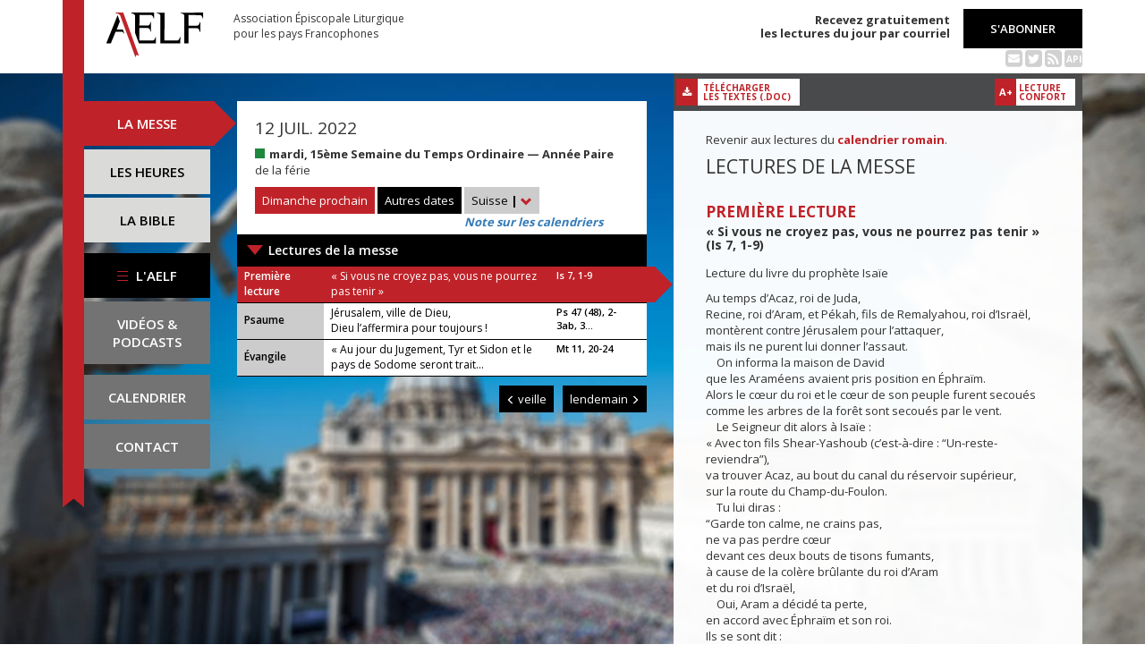

--- FILE ---
content_type: text/html; charset=UTF-8
request_url: https://www.aelf.org/2022-07-12/suisse/messe
body_size: 6406
content:
<!DOCTYPE HTML>
<html lang="fr-FR">
    <head>
        <meta charset="UTF-8" />
        <meta name="viewport" content="width=device-width, initial-scale=1, maximum-scale=1" />
        <meta name="description" content="Messe du 12 juil. 2022 pour la zone « Suisse » sur le site de l'Association Épiscopale Liturgique pour les pays Francophones." />
        <meta name="keywords" content="AELF, liturgie, catholique, rite, romain, laudes, tierce, sexte, none, vêpres, complies, office des lectures, évangile, traduction française, messe, Noël, Pâques, Pentecôte, Toussaint, Vierge, saints, apôtres, martyrs" />
                <title>AELF — Messe — 12 juil. 2022</title>
        <link rel="icon" type="image/x-icon" href="/favicon.ico" />
        <link href="https://fonts.googleapis.com/css?family=Open+Sans:300,400,600,700" rel="stylesheet" />

                                            <link rel="canonical" href="https://www.aelf.org/2022-07-12/romain/messe" />
        
        <meta property="og:site_name" content="AELF" />
        <meta property="og:description" content="Le site de l'Association épiscopale liturgique pour les pays francophones est le fournisseur officiel des textes en français pour la liturgie catholique." />
        <meta property="og:locale" content="fr_FR" />
        <meta property="og:type" content="article" />
        <meta property="og:url" content="https://aelf.org/2022-07-12/suisse/messe" />
        <meta property="og:title" content="AELF — Messe — 12 juil. 2022" />
        <meta property="og:image" content="https://www.aelf.org/images/logo-big.png" />
                    <meta property="og:article:published_time" content="2022-01-25T13:21:55+01:00" />
            <meta property="og:article:modified_time" content="2022-01-25T13:21:55+01:00" />
                <!-- Google Tag Manager -->
        <script>(function(w,d,s,l,i){w[l]=w[l]||[];w[l].push({'gtm.start':
                    new Date().getTime(),event:'gtm.js'});var f=d.getElementsByTagName(s)[0],
                j=d.createElement(s),dl=l!='dataLayer'?'&l='+l:'';j.async=true;j.src=
                'https://www.googletagmanager.com/gtm.js?id='+i+dl;f.parentNode.insertBefore(j,f);
            })(window,document,'script','dataLayer','GTM-PKTWLD');</script>
        <!-- End Google Tag Manager -->
        <link rel="stylesheet" href="/build/front.129159f4.css">
            </head>
        
    
    <body class="front_messes easter-background">
    <!-- Google Tag Manager (noscript) -->
    <noscript><iframe src="https://www.googletagmanager.com/ns.html?id=GTM-PKTWLD"
                      height="0" width="0" style="display:none;visibility:hidden"></iframe></noscript>
    <!-- End Google Tag Manager (noscript) -->
                                                        <div class="menu-secondary-mobile">
                <ul>
                    <li class="menu-aelf">
                        <a href="/page/les-missions-de-laelf" class="" title="Accéder aux contenus de l'AELF">
                            L'AELF
                        </a>
                    </li>
                    <li>
                        <a href="/abonnement" title="Accéder à la page d'abonnement">
                            S'abonner
                        </a>
                    </li>
                    <li>
                        <a href="/calendrier/suisse/2022/07" class="" title="Accéder au calendrier">Calendrier</a>
                    </li>
                    <li>
                        <a href="/contact" class="" title="Accéder à la page de contact">Contact</a>
                    </li>
                </ul>
                <button class="btn btn-default">
                    <div class="span-img">
                        <span></span>
                        <span></span>
                        <span></span>
                    </div>
                </button>
            </div>
            <header id="header_background">
                <div class="container">
                    <div id="header">
                        <div class="row">
                            <div class="col-sm-7 col-md-6">
                                <a href="/" title="Accéder à la page d'accueil"><img src="/images/logo-aelf-2016.svg" alt="Logo de l'AELF" /></a>
                                <h2>Association Épiscopale Liturgique<br class="only-desktop only-tablet"/> pour les pays Francophones</h2>
                            </div>
                            <div class="col-sm-5 col-md-6 text-right">
                                <p class="bold">Recevez gratuitement<br> les lectures du jour par courriel</p>
                                <a href="/abonnement" class="btn btn-default btn-aelf" title="Accéder à la page d'abonnement">S'abonner</a>
                                <br />
                                <div class="social links hidden-xs">
                                    <a href="/abonnement" class="text-black mailing" title="Accéder à la page d'abonnement" style="color: rgba(0, 0, 0, 0.2)"><i class="fa fa-envelope-square"></i></a>
                                    <span itemscope itemtype="https://schema.org/Organization">
                                        <link itemprop="url" href="https://www.aelf.org" />
                                        <a href="https://twitter.com/AELF_officiel" itemprop="sameAs" class="text-black twitter" title="Twitter" style="color: rgba(0, 0, 0, 0.2)" target="_blank"><i class="fa fa-twitter-square"></i></a>
                                    </span>
                                    <a href="//rss.aelf.org/" class="text-black rss" title="Accéder à la création et gestion des flux RSS" style="color: rgba(0, 0, 0, 0.2)"><i class="fa fa-rss-square"></i></a>
                                    <a href="//api.aelf.org/" class="text-black api" title="Accéder à la documentation de l'API">API</a>
                                </div>
                            </div>
                        </div>
                    </div>
                </div>
            </header>
            <ul id="menu-mobile" class="clearfix">
                <li>
                    <a href="/2022-07-12/suisse/messe" class="active" title="Accéder aux messes">La messe</a>
                </li>
                <li>
                    <a href="/2022-07-12/suisse/lectures" class="" title="Accéder à la liturgie des heures">Les heures</a>
                </li>
                <li>
                    <a href="/bible" class="" title="Accéder à la Bible">La Bible</a>
                </li>
            </ul>

            <div class="container" id="content">
                <div class="row">
                    <div class="col-sm-3 col-md-2">
                        <div class="sidebar-nav" id="menu">
                            <div class="navbar navbar-default" role="navigation">
                                <ul class="nav navbar-nav" id="sidenav01">
                                    <li><a href="/2022-07-12/suisse/messe" class="active" title="Accéder aux messes">La messe</a></li>
                                    <li><a href="/2022-07-12/suisse/lectures" class="" title="Accéder aux heures">Les heures</a></li>
                                    <li><a href="/bible" class="" title="Accéder à la Bible">La Bible</a></li>
                                    <li id="menu-aelf">
                                        <a href="/page/les-missions-de-laelf" class="" title="Accéder à la page AELF">
                                            <div class="span-img">
                                                <span></span>
                                                <span></span>
                                                <span></span>
                                            </div>
                                            L'AELF
                                        </a>
                                    </li>
                                    <li id="menu-podcast"><a href="/page/videos" title="Accéder à la page de vidéos">Vidéos &amp;<br> podcasts</a></li>
                                    <li id="menu-calendrier"><a href="/calendrier/suisse/2022/07" class="" title="Accéder au calendrier">Calendrier</a></li>
                                    <li id="menu-contact"><a href="/contact" class="" title="Accéder à la page de contact">Contact</a></li>
                                </ul>
                            </div>
                        </div>
                    </div>
                                                                                        <div class="col-md-5 col-sm-9">
        

<div class="block-summary" id="middle-col">
            <div class="heading-day">
                <h4 class="date">12 juil. 2022</h4>
    <p class="m-b-0">
                                            <span class="span-color color-vert" title="Couleur liturgique : vert"></span>
                        <strong>mardi, 15ème Semaine du Temps Ordinaire — Année Paire</strong><br />
                                        de la férie<br />
                    </p>
                            <a href="/2025-12-28/suisse/messe" class="btn btn-default btn-aelf btn-red m-t-10" title="Accéder à dimanche prochain">Dimanche prochain</a>
                        <div class="aelf-date-picker m-t-10">
                <div id="myDatePicker"></div>
                <a href="#" class="btn btn-default btn-aelf myDatePicker" id="myDatePickerButton" title="Accéder aux autres dates">Autres dates</a>
            </div>
            <div class="m-t-10 inline-block">
                <div class="dropdown">
                    <a href="#" class="dropdown-toggle" id="drop6" data-toggle="dropdown" role="button" aria-haspopup="true" aria-expanded="false"> Suisse <span class="bold">|</span> <span class="glyphicon glyphicon-chevron-down" aria-hidden="true"></span> </a>
                    <ul class="dropdown-menu" id="menu3" aria-labelledby="drop6">
                                                                                    <li><a href="/2022-07-12/afrique/messe" title="Accéder à la zone Afrique du Nord">Afrique du Nord</a></li>
                                                                                                                <li><a href="/2022-07-12/belgique/messe" title="Accéder à la zone Belgique">Belgique</a></li>
                                                                                                                <li><a href="/2022-07-12/canada/messe" title="Accéder à la zone Canada">Canada</a></li>
                                                                                                                <li><a href="/2022-07-12/france/messe" title="Accéder à la zone France">France</a></li>
                                                                                                                <li><a href="/2022-07-12/luxembourg/messe" title="Accéder à la zone Luxembourg">Luxembourg</a></li>
                                                                                                                <li><a href="/2022-07-12/romain/messe" title="Accéder à la zone Calendrier romain">Calendrier romain</a></li>
                                                                                                                                                                    <li><a href="/2022-07-12/monaco/messe" title="Accéder à la zone Monaco">Monaco</a></li>
                                                                        </ul>
                </div><br/>
                <a href="javascript:aboutCalendars()" class="about-calendars">Note sur les calendriers</a>
            </div>
            <div class="clearfix only-tablet">
                <div class="block-buttons-navigation pull-left m-t-10">
                                            <a href="/2022-07-11/suisse/messe" title="Accéder à la messe de la veille" class="btn btn-default btn-aelf" style="margin-right: 2px;"><span class="glyphicon glyphicon-menu-left" aria-hidden="true"></span>&nbsp;veille</a>
                                                                <a href="/2022-07-13/suisse/messe" title="Accéder à la messe du lendemain" class="btn btn-default btn-aelf">lendemain&nbsp;<span class="glyphicon glyphicon-menu-right" aria-hidden="true"></span></a>
                                    </div>
            </div>
        </div>
        <div class="heading-day-mobile">
            <div class="aelf-date-picker">
                <div id="myDatePickerMobile"></div>
                <a href="#" class="btn btn-default btn-aelf myDatePicker" id="myDatePickerButtonMobile">
                    <div class="pull-right"><span class="bold">|</span> <span class="glyphicon glyphicon-chevron-down" aria-hidden="true"></span></div><span class="light">Le</span> 12 juil. 2022
                </a>
            </div>
                                                    <button type="button" class="btn btn-default btn-aelf comput-mobile color-vert" data-toggle="modal" data-target="#myModal">
                                    de la férie
                            </button>
            <div class="modal fade comput-modal-mobile" id="myModal" tabindex="-1" role="dialog" aria-labelledby="myModalLabel">
                <div class="modal-dialog" role="document">
                    <div class="modal-content">
                        <div class="modal-body">
                                <h4 class="date">12 juil. 2022</h4>
    <p class="m-b-0">
                                            <span class="span-color color-vert" title="Couleur liturgique : vert"></span>
                        <strong>mardi, 15ème Semaine du Temps Ordinaire — Année Paire</strong><br />
                                        de la férie<br />
                    </p>
                        </div>
                    </div>
                </div>
            </div>
        </div>
                            <a href="#messe1" class="single-mass">Lectures de la messe</a>
            <ul class="blocks readings">
                                    <li>
                        <a class="lecture_link clearfix" href="#messe1_lecture1" title="Accéder à la lecture">
                            <span class="subhead">Première lecture</span>
                                                            <span class="title">« Si vous ne croyez pas, vous ne pourrez pas tenir »</span>
                                                        <span class="ref">Is 7, 1-9</span>
                        </a>
                    </li>
                                    <li>
                        <a class="lecture_link clearfix" href="#messe1_lecture2" title="Accéder à la lecture">
                            <span class="subhead single-line">Psaume</span>
                                                            <span class="title">Jérusalem, ville de Dieu,<br />
Dieu l’affermira pour toujours !</span>
                                                        <span class="ref">Ps 47 (48), 2-3ab, 3...</span>
                        </a>
                    </li>
                                    <li>
                        <a class="lecture_link clearfix" href="#messe1_lecture3" title="Accéder à la lecture">
                            <span class="subhead single-line">Évangile</span>
                                                            <span class="title">« Au jour du Jugement, Tyr et Sidon et le pays de Sodome  seront trait...</span>
                                                        <span class="ref">Mt 11, 20-24</span>
                        </a>
                    </li>
                            </ul>
            </div>
    <div class="block-buttons-navigation pull-right">
                    <a href="/2022-07-11/suisse/messe" title="Accéder à la messe de la veille" class="btn btn-default btn-aelf"><span class="glyphicon glyphicon-menu-left" aria-hidden="true"></span>&nbsp;veille</a>
                            <a href="/2022-07-13/suisse/messe" title="Accéder à la messe du lendemain" class="btn btn-default btn-aelf">lendemain&nbsp;<span class="glyphicon glyphicon-menu-right" aria-hidden="true"></span></a>
            </div>

            </div>
    <div class="col-sm-9 col-md-5 container-reading">
        <div class="container-toolbar">
            <div class="toolbar">
                <a href="/2022-07-12/suisse/messe/word" class="btn-toolbar" title="Télécharger au format Word">
                    <span class="icon"><i class="fa fa-download" aria-hidden="true"></i></span>
                    <span class="text">Télécharger<br />les textes (.doc)</span>
                </a>
            </div>
        </div>
        <div class="block-single-reading" id="right-col">
                <p>Revenir aux lectures du <a href="/2022-07-12/romain/messe"><strong>calendrier romain</strong></a>.</p>
                            <div id="messe1">
                                            <h1>Lectures de la messe</h1>
                                                                <div class="lecture" id="messe1_lecture1">
                            
    <h4>Première lecture</h4>
    <h5>« Si vous ne croyez pas, vous ne pourrez pas tenir » (Is 7, 1-9)</h5>
    <p>Lecture du livre du prophète Isaïe</p>
    <p>Au temps d’Acaz, roi de Juda,<br />
Recine, roi d’Aram, et Pékah, fils de Remalyahou, roi d’Israël,<br />
montèrent contre Jérusalem pour l’attaquer,<br />
mais ils ne purent lui donner l’assaut.<br />
    On informa la maison de David<br />
que les Araméens avaient pris position en Éphraïm.<br />
Alors le cœur du roi et le cœur de son peuple furent secoués<br />
comme les arbres de la forêt sont secoués par le vent.<br />
    Le Seigneur dit alors à Isaïe :<br />
« Avec ton fils Shear-Yashoub (c’est-à-dire : “Un-reste-reviendra”),<br />
va trouver Acaz, au bout du canal du réservoir supérieur,<br />
sur la route du Champ-du-Foulon.<br />
    Tu lui diras :<br />
“Garde ton calme, ne crains pas,<br />
ne va pas perdre cœur<br />
devant ces deux bouts de tisons fumants,<br />
à cause de la colère brûlante du roi d’Aram<br />
et du roi d’Israël,<br />
    Oui, Aram a décidé ta perte,<br />
en accord avec Éphraïm et son roi.<br />
Ils se sont dit :<br />
    Marchons contre le royaume de Juda,<br />
pour l’intimider,<br />
et nous le forcerons à se rendre ;<br />
alors, nous lui imposerons comme roi le fils de Tabéel.<br />
    Ainsi parle le Seigneur Dieu :<br />
Cela ne durera pas, ne sera pas,<br />
    que la capitale d’Aram soit Damas,<br />
et Recine, le chef de Damas,<br />
    que la capitale d’Éphraïm soit Samarie,<br />
et le fils de Remalyahou, chef de Samarie.<br />
– Dans soixante-cinq ans, Éphraïm, écrasé,<br />
cessera d’être un peuple.<br />
Mais vous, si vous ne croyez pas,<br />
vous ne pourrez pas tenir.” »</p>

<p>            – Parole du Seigneur.</p>
                        </div>
                                            <div class="lecture" id="messe1_lecture2">
                            
    <h4>Psaume</h4>
    <h5> (Ps 47 (48), 2-3ab, 3cd-4, 5-6,7-8)</h5>
    <p><strong>R/ Jérusalem, ville de Dieu,<br />
Dieu l’affermira pour toujours !</strong> (cf. Ps 47, 9bc)</p>
    <p>Il est grand, le Seigneur, hautement loué,<br />
dans la ville de notre Dieu,<br />
sa sainte montagne, altière et belle,<br />
joie de toute la terre.</p>

<p>La montagne de Sion, c’est le pôle du monde,<br />
la cité du grand roi ;<br />
Dieu se révèle, en ses palais,<br />
vraie citadelle.</p>

<p>Voici que des rois s’étaient ligués,<br />
ils avançaient tous ensemble ;<br />
ils ont vu, et soudain stupéfaits,<br />
pris de panique, ils ont fui.</p>

<p>Et voilà qu’un tremblement les saisit :<br />
douleurs de femme qui accouche ;<br />
un vent qui souffle du désert<br />
a brisé les vaisseaux de Tarsis.</p>
                        </div>
                                            <div class="lecture" id="messe1_lecture3">
                            
    <h4>Évangile</h4>
    <h5>« Au jour du Jugement, Tyr et Sidon et le pays de Sodome  seront traités moins sévèrement que vous » (Mt 11, 20-24)</h5>
    <p><strong>Alléluia. Alléluia. </strong><br />
Aujourd’hui, ne fermez pas votre cœur,<br />
mais écoutez la voix du Seigneur.<br /><strong>Alléluia.</strong> (cf. Ps 94, 8a.7c)</p>
    <p>Évangile de Jésus Christ selon saint Matthieu</p>
    <p>En ce temps-là,<br />
    Jésus se mit à faire des reproches<br />
aux villes où avaient eu lieu la plupart de ses miracles,<br />
parce qu’elles ne s’étaient pas converties :<br />
    « Malheureuse es-tu, Corazine !<br />
Malheureuse es-tu, Bethsaïde !<br />
Car, si les miracles qui ont eu lieu chez vous<br />
avaient eu lieu à Tyr et à Sidon,<br />
ces villes, autrefois, se seraient converties,<br />
sous le sac et la cendre.<br />
    Aussi, je vous le déclare :<br />
au jour du Jugement,<br />
Tyr et Sidon seront traitées moins sévèrement que vous.<br />
    Et toi, Capharnaüm, seras-tu donc élevée jusqu’au ciel ?<br />
Non, tu descendras jusqu’au séjour des morts !<br />
Car, si les miracles qui ont eu lieu chez toi<br />
avaient eu lieu à Sodome,<br />
cette ville serait encore là aujourd’hui.<br />
    Aussi, je vous le déclare :<br />
au jour du Jugement,<br />
le pays de Sodome sera traité moins sévèrement que toi. »</p>

<p>            – Acclamons la Parole de Dieu.</p>
                        </div>
                                    </div>
                    </div>
    </div>
                </div>
            </div>
        
<!--
        <footer id="footer" class="footer">
            <div class="container">
                <p class="text-center">© 2025 Association Épiscopale Liturgique pour les pays Francophones — <a href="/page/mentions-legales" title="Accéder aux mentions légales">Mentions légales</a> — <a href="https://twitter.com/aelf_officiel" title="Accéder au fil Twitter de l'AELF" target="_blank"><i class="fa fa-twitter"></i> Twitter</a> —  Réalisé par <a target="_blank" title="Cliquer-ici pour accéder au site de Spyrit" href="http://www.spyrit.net/" title="Accéder au site de SPYRIT">Spyrit</a>.</p>
            </div>
        </footer>
-->

        <script src="/build/front.ead14a80.js"></script>
            <script type="text/javascript">
    $(document).ready(function() {
        $('#myDatePickerButton').click(function() {
            if (!$('#myDatePicker').hasClass('hasDatepicker')) {
                $('#myDatePicker').datepicker({
                    dateFormat: 'yy-mm-dd',
                    defaultDate: new Date(2022, 7 - 1, 12),
                    duration: 'fast',
                    maxDate: new Date(2026, 7 - 1, 31),
                    minDate: new Date(2016, 1 - 1, 2),
                    onSelect: function(dateText) {
                        window.location = '/2001-01-01/suisse/messe'.replace('2001-01-01', dateText) + (localStorage.getItem('logged') ? '?' + Math.random().toString(36).substring(7) : '');
                    },
                }).datepicker('show');
                return;
            }
            if ($('#myDatePicker').is(':visible')) {
                $('#myDatePicker').hide().datepicker('hide');
            } else {
                $('#myDatePicker').show().datepicker('show');
            }
        });

        if($(window).width() < 768)
        {
            $('#myDatePickerButtonMobile').click(function() {
                if (!$('#myDatePickerMobile').hasClass('hasDatepicker')) {
                    $('#myDatePickerMobile').datepicker({
                        dateFormat: 'yy-mm-dd',
                        defaultDate: new Date(2022, 7 - 1, 12),
                        duration: 'fast',
                        maxDate: new Date(2026, 7 - 1, 31),
                        minDate: new Date(2016, 1 - 1, 2),
                        onSelect: function(dateText) {
                            window.location = '/2001-01-01/suisse/messe'.replace('2001-01-01', dateText) + (localStorage.getItem('logged') ? '?' + Math.random().toString(36).substring(7) : '');
                        },
                    }).datepicker('show');
                    return;
                }
                if ($('#myDatePickerMobile').is(':visible')) {
                    $('#myDatePickerMobile').hide().datepicker('hide');
                } else {
                    $('#myDatePickerMobile').show().datepicker('show');
                }
            });
        }
    });
</script>
                    <script>
              (function(i,s,o,g,r,a,m){i['GoogleAnalyticsObject']=r;i[r]=i[r]||function(){
              (i[r].q=i[r].q||[]).push(arguments)},i[r].l=1*new Date();a=s.createElement(o),
              m=s.getElementsByTagName(o)[0];a.async=1;a.src=g;m.parentNode.insertBefore(a,m)
              })(window,document,'script','https://www.google-analytics.com/analytics.js','ga');
              ga('create', 'UA-6492186-1', 'auto');
              ga('send', 'pageview');
            </script>
            <script defer src="https://static.cloudflareinsights.com/beacon.min.js/vcd15cbe7772f49c399c6a5babf22c1241717689176015" integrity="sha512-ZpsOmlRQV6y907TI0dKBHq9Md29nnaEIPlkf84rnaERnq6zvWvPUqr2ft8M1aS28oN72PdrCzSjY4U6VaAw1EQ==" data-cf-beacon='{"version":"2024.11.0","token":"a48d8537a354417fa822babb9290825b","r":1,"server_timing":{"name":{"cfCacheStatus":true,"cfEdge":true,"cfExtPri":true,"cfL4":true,"cfOrigin":true,"cfSpeedBrain":true},"location_startswith":null}}' crossorigin="anonymous"></script>
</body>
</html>
